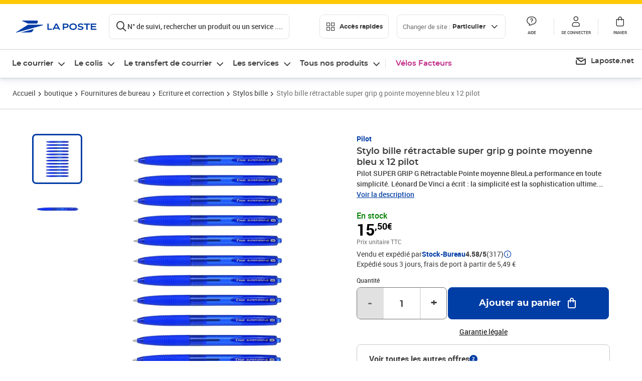

--- FILE ---
content_type: application/javascript; charset=utf-8
request_url: https://try.abtasty.com/5714a31785e8fb2356ca3d1bd25e4a43/recos.f7f583d221fddcb64611.js
body_size: 10486
content:
(globalThis.webpackChunktag=globalThis.webpackChunktag||[]).push([[8889],{616(e,t,r){var n={"./recos/config.json":8619,"./recos/custom":2668,"./recos/custom.ts":2668,"./widgets/@abtasty/drawer/0.0":580,"./widgets/@abtasty/drawer/0.0/":580,"./widgets/@abtasty/drawer/0.0/index":580,"./widgets/@abtasty/drawer/0.0/index.js":580,"./widgets/@abtasty/time-spent-on-page/3.1":8293,"./widgets/@abtasty/time-spent-on-page/3.1/":8293,"./widgets/@abtasty/time-spent-on-page/3.1/index":8293,"./widgets/@abtasty/time-spent-on-page/3.1/index.js":8293},i={580:9,2668:9,8293:9,8619:3};function o(e){return s(e).then(e=>r.t(e,16|i[e]))}function s(e){return Promise.resolve().then(()=>{if(!r.o(n,e)){var t=new Error("Cannot find module '"+e+"'");throw t.code="MODULE_NOT_FOUND",t}return n[e]})}o.keys=()=>Object.keys(n),o.resolve=s,o.id=616,e.exports=o},678(e,t,r){"use strict";r.d(t,{grimoire:()=>v});let n=null;var i=r(648);const o=(...e)=>t=>e.reduce((e,t)=>t(e),t);var s=r(4952);const a=(e,t)=>new Set([...e].filter(e=>!t.has(e))),c=e=>t=>Object.assign({},t,{name:e,log(){return(0,i.fH)(this),this}}),d=(e,t)=>r=>Object.assign({},r,{dependencies:new Set(e??[]),dependents:new Set(t??[]),addDependents(e){return this.dependents=(0,s.K)(this.dependents,new Set(e)),this},removeDependents(e){return this.dependents=a(this.dependents,new Set(e)),this}}),p=({name:e,dependencies:t,dependents:r,...n})=>o(c(e),d(t,r))({...n}),u=e=>t=>Object.assign({},t,{_value:void 0,value(){return this._value},resolve(t){return this._value=e?e(t):void 0,this}}),l=({name:e,resolve:t,dependencies:r,dependents:n,...i})=>o(c(e),d(r,n),u(t))({...i});l.of=([e,t])=>{const{resolve:r,dependencies:i}=n.of(t);return l({name:e,resolve:r,dependencies:i})};const m=e=>{const t=new Map,{set:r,get:n,has:o}=t,s=Object.assign(t,{set(e){return r.bind(this)(e.name,e),this},get(e){const t=n.bind(this);return"string"==typeof e?t(e):e.name?t(e.name):void 0},has(e){const t=o.bind(this);return"string"==typeof e?t(e):!!e.name&&t(e.name)},log(){return(0,i.fH)([...this]),this}});return e?.map(s.set),s},h=e=>{const t=m(),{set:r}=t,n=Object.assign(t,{traverse(e,t=!0,r=!1,n=new Set){const i=[],o=new Set(n),s=e=>n=>{const a=e.get(n);a&&!o.has(n)&&(r&&[...a.dependencies].map(s(e)),i.push(a),o.add(n),t&&[...a.dependents].map(s(e)))};return s(this)(e),i},set(e,t=p){const{name:n,dependencies:i}=e,o=this.get(e);if(o){[...a(o.dependencies,i)].map(e=>this.get(e)?.removeDependents(n)),e.addDependents(o.dependents)}return[...i].map(e=>{this.has(e)?this.get(e).addDependents(new Set([n])):this.set(t({name:e,dependents:new Set([n])}))}),r.bind(this)(e)}});return e?.map(e=>n.set(e)),n},f=e=>{const t=h(),{set:r}=t,n=Object.assign(t,{set(e){return r.bind(this)(e,l),this.resolve.bind(this)(e),this},resolve(e){const t=this.get(e);if(void 0===t)return;const r=t.value();return t.resolve(this),t.value()!==r&&[...t.dependents].map(this.resolve.bind(this)),this},value(e){return this.get(e)?.value()},log(e=!1){return(0,i.Jn)(!0,Object.fromEntries([...this].map(([t,r])=>[t,e?{resolve:r.resolve,value:r.value(),dependencies:[...r.dependencies].toString(),dependents:[...r.dependents].toString()}:r.value()?.toString()]))),this}});return e?.map(e=>n.set(e)),n},v=async()=>{if(!await(async(e=!1)=>{try{if(e||!n){const e=await Promise.resolve().then(r.bind(r,7373)).then(e=>e.formula);if(!e)throw new Error("Formula module is not available");if("function"!=typeof e)throw new Error("Formula module is not a function");n=e}return!0}catch(e){return n=null,!1}})())throw new Error("Failed to load formula");return(e=[])=>{const t=f(),r=Object.assign(t,{push(...e){return e.map(l.of).map(this.set.bind(this)),this}});return r.push(...e),r}}},825(e,t,r){"use strict";r.d(t,{initializeRecos:()=>p});var n=r(9578),i=r(81),o=r(648),s=r(6332),a=r(6381),c=r(8353);const d="recos",p=async e=>{try{const t=await r(616)(`./${i.o0.recos}/${i.Q$.recosCustom}${i.Y0.typescript}`).then(({custom:e})=>e).catch(e=>{throw new Error("failed to load custom.ts recos file")}),o=await Promise.resolve().then(r.bind(r,4997)),p=await Promise.resolve().then(r.bind(r,9793)),u=await o.Recos([...window[c.S8][d]??window[d]??[],...Object.entries({...p,...t,...e})]);(0,c.y0)(d,u),(0,s.X8)([d],[c.S8,d]),(new a.k).dispatchCustomEvent(n.u.Name.recosLoaded,{recos:u}),window.dispatchEvent(new CustomEvent("recos_loaded",{detail:{recos:u}}))}catch(e){(0,o.vV)(`Failed to initialize R&M module: ${e}`)}}},2668(e,t,r){"use strict";r.d(t,{custom:()=>d});var n=r(4106),i=r(352),o=r(3830);function s(e=6e3,t=400){return new Promise(r=>{const n=Date.now(),i=setInterval(()=>{window.tc_vars&&void 0!==window.tc_vars.user_logged?(clearInterval(i),r(window.tc_vars)):Date.now()-n>=e&&(clearInterval(i),r(null))},t)})}const a={"www.laposte.fr":"https://www.laposte.fr","laposte.fr":"https://www.laposte.fr","itg.laposte-fr.lpel.net.extra.laposte.fr":"https://itg.laposte-fr.lpel.net.extra.laposte.fr"};function c(e){const t=document.cookie.split("; ").find(t=>t.startsWith(`${e}=`));return t?t.split("=").slice(1).join("="):null}const d={returnConfig:()=>{const e=window.location.hostname;return"www.laposte.fr"==e?{id:1037,authorization:"eyJhbGciOiJIUzI1NiIsInR5cCI6IkpXVCJ9.eyJzaXRlX2lkIjoxMDM3LCJpYXQiOjE3NDc3NTM2MTEsImp0aSI6InhkWk5fdFFJTHdnWXhkN0ZDaGFQNFNSdkEwNnpITVV5MGttUk1CQmY1V00ifQ.BMQrlR5yg5N0KAQcXQ871fh1fLNgzbZVUaWJpwPJQBw"}:"itg.laposte-fr.lpel.net.extra.laposte.fr"==e?{id:1043,authorization:"eyJhbGciOiJIUzI1NiIsInR5cCI6IkpXVCJ9.eyJzaXRlX2lkIjoxMDQzLCJpYXQiOjE3NDc5OTE3OTEsImp0aSI6IjN4c2JCODJSaFZNVXI5M25UdGpzblpGRko2Uk1uSTNmTHBYQWJWWkoydlkifQ.nrwtKbrh4WEOMv0UIjoFTLApEd2tZdwzkDjDWMohac0"}:void 0},isProductPage:e=>!!e.href.match("/p/"),getId:()=>{const e=document.querySelector(".accessLinksBlock--header .accessLinksBlock__type")?.textContent?.trim()??"";let t=location.href.split("/p/").pop()?.split("?").shift();return t?(/^f\d+/.test(t)&&(t=t.charAt(0).toUpperCase()+t.slice(1)),e.includes("Pro")?`${t}_PRO`:e.includes("Part")?`${t}_PART`:t):null},getPageId:()=>location.href.split("/p/").pop()?.split("?").shift(),getFromParent:()=>(0,n.R)(document.body,"click").pipe((0,o.T)(e=>{const t=e.target,r=t?.closest("[id*='card-footer-id-productCard-']");t?.closest(".sticky button");if(!r)return null;const n=r.getAttribute("id");if(!n)return null;const i=window.tc_vars?.site;let o=n.split("card-footer-id-productCard-")[1]??"";return i?.includes("pro")?o=`${o}_PRO`:i?.includes("part")&&(o=`${o}_PART`),o}),(0,i.p)(e=>!!e)),getStickyButtonId:()=>(0,n.R)(document.body,"click").pipe((0,o.T)(e=>{const t=e.target,r=t?.closest(".sticky button");if(!r)return null;const n=location.href.split("/p/").pop()?.split("?").shift();if(!n)return null;const i=window.tc_vars?.site;return i?.includes("pro")?`${n}_PRO`:i?.includes("part")?`${n}_PART`:null}),(0,i.p)(e=>!!e)),getModalButtonId:()=>(0,n.R)(document.body,"click").pipe((0,o.T)(e=>{const t=e.target,r=t?.closest(".modal__inner button[aria-label='Ajouter au panier']");if(!r)return null;const n=location.href.split("/p/").pop()?.split("?").shift();if(!n)return null;const i=window.tc_vars?.site;return i?.includes("Pro")?`${n}_PRO`:i?.includes("Part")?`${n}_PART`:null}),(0,i.p)(e=>!!e)),getTransactionItemFromABTastyTag:e=>{try{const t=JSON.parse(e),r=new Set(["colis","cel","mtel"]);return t?.items?.map(e=>e.sku)?.filter(e=>!r.has(e))??[]}catch{return[]}},async getLogin(){try{const e=await s(),t=function(e=window.location.hostname){return a[e]??"https://www.laposte.fr"}();if(e&&"oui"===e.user_logged){const r=e?.site,n=r?.includes("pro")?`${t}/ecom/occ/ecommerce/occ/v2/lpelPro/users/current/carts/current/entries`:`${t}/ecom/occ/ecommerce/occ/v2/lpelPart/users/current/carts/current/entries`,i=await fetch(n,{credentials:"include"});if(!i.ok)return[];const o=await i.json(),s=(o?.orderEntries??[]).map(t=>{const r=e.site;return r?.includes("pro")?`${t?.product?.code}_PRO`:r?.includes("part")?`${t?.product?.code}_PART`:void 0}).filter(Boolean);return localStorage.setItem("cartCodes",JSON.stringify(s)),s}const r=e?.site,n=function(e){if(!e)return null;try{return JSON.parse(decodeURIComponent(e))}catch{return null}}(r?.includes("pro")?c("lpel_cart_pro"):c("lpel_cart")),i=n?.guid;if(!i)return[];const o=r?.includes("pro")?`${t}/ecom/occ/ecommerce/occ/v2/lpelPro/users/anonymous/carts/${encodeURIComponent(i)}?fields=FULL`:`${t}/ecom/occ/ecommerce/occ/v2/lpelPart/users/anonymous/carts/${encodeURIComponent(i)}?fields=FULL`,d=await fetch(o,{credentials:"include"});if(!d.ok)return[];const p=await d.json(),u=(p?.entries??[]).map(t=>{const r=e?.site;return r?.includes("pro")?`${String(t?.product?.code??"")}_PRO`:r?.includes("part")?`${String(t?.product?.code??"")}_PART`:void 0}).filter(Boolean);return localStorage.setItem("cartCodes",JSON.stringify(u)),u}catch(e){return[]}},async getCategory(){if(!await s().then(e=>e?.page_name??""))return null;const e=document.querySelector(".plp__title")?.textContent?.trim();return e||""},getCategoryPages:e=>e.href.match("/c/"),getSKUValue:e=>e.href.split("/").pop()?.split("?").shift(),eservicesLocation:e=>e.href.includes("checkout/confirmation"),testEservice:async e=>{const t=await s();if(!t)return!1;let r=!1;return t&&t.si_products&&(r=(t?.si_products||[]).some(e=>"string"==typeof e?.si_product_category_name1&&e.si_product_category_name1.toLowerCase().includes("eservice"))),r},getBoughtItems:e=>[JSON.parse(localStorage.getItem("cartCodes")||"[]")],getCollectDomain:()=>"www.laposte.fr"===window.location.hostname?"621756":"621915"}},4952(e,t,r){"use strict";r.d(t,{K:()=>n});const n=(...e)=>new Set(e.map(e=>[...e]).flat())},4997(e,t,r){"use strict";r.r(t),r.d(t,{Recos:()=>c});var n=r(6767),i=r(3830),o=r(9206);const s=["id"],a=(e,t,r)=>{const{id:n,authorization:s}=r.value("site")||"";return r.value("fetchRecoInfos$")(n,s,e).pipe((0,i.T)(({variables:e})=>{const t={};return e?.map(e=>{t[e]=r.value(e)}),t}),(0,o.Z)(i=>r.value("fetchRecosBuilderReco")(i,t,n,e,s)))},c=async(e=[])=>{const t=(await Promise.resolve().then(r.bind(r,678)).then(e=>e.grimoire()).then(e=>e))([]),i={[Symbol.iterator]:t[Symbol.iterator].bind(t),get grimoire(){return t},get all(){return t.value("recos")},push(...e){return t.push(...e),this},variable$:e=>t.value(e),variable(e){const t=this.variable$(e);return t?(0,n._)(t):void 0},reco:(e,{forced_required_input_variables:r={},fields:i=s}={})=>{const o=t.value("site")?a(e,i,t):t.value(e)(r??{});return o?(0,n._)(o):void 0},reco$:(e,{forced_required_input_variables:r={},fields:n=s}={})=>t.value("site")?a(e,n,t):t.value(e)(r??{}),audience(e,t){const r=this.audience$(e,t);return r?(0,n._)(r):void 0},audience$:(e,r)=>t.value("getAudienceGroup")(e,r)};return e?.[Symbol.iterator]&&i.push(...e),i}},7373(e,t,r){"use strict";r.d(t,{formula:()=>O});var n=r(4952);const i=(...e)=>t=>e.every(e=>t.hasOwnProperty(e)),o=Object.getOwnPropertyNames,s=e=>t=>Object.fromEntries(Object.entries(t).map(([t,r],n)=>[t,e(r,t,n)])),a=e=>"object"==typeof e,c=e=>a(e)&&1===o(e).length,d=e=>"string"==typeof e;var p=r(8689);const u="#",l=e=>c(e)&&o(e)[0]===u,m=e=>({[u]:o(e)[0]}),h=e=>d(e)&&e.startsWith(u),f=e=>`${u}${e}`,v=e=>e.slice(1),w=e=>d(e)&&!h(e),g=e=>e.toString(),y=i("dependencies","resolve"),b=p.I,_=e=>O({resolve:t=>t.value(e),dependencies:new Set([e]),flat:()=>g(e)}),S=e=>O({resolve:t=>e}),$=(e=>(...t)=>e.find(([e,r])=>e(...t))?.[1](...t))([[y,({resolve:e,dependencies:t=new Set,iter:r,flat:n})=>O({resolve:e,dependencies:t,iter:r,flat:n})],[e=>!a(e)&&!d(e),S],[h,e=>O({resolve:t=>v(e),flat:()=>f(e)})],[w,_],[b,()=>O({resolve:e=>({})})],[e=>Array.isArray(e),e=>{if(0===e.length)return O({resolve:e=>[]});return(e=>O({resolve:t=>e.map(({resolve:e})=>e(t)),dependencies:(0,n.K)(...e.map(({dependencies:e})=>e)),iter:e[Symbol.iterator].bind(e),flat:()=>[...e].map(({flat:e})=>e())}))(e.map(O.of))}],[l,e=>O({resolve:t=>Object.values(e)[0],flat:()=>m(e)})],[e=>c(e)&&h(o(e)[0]),e=>{const t=o(e)[0],r=v(t),n=O.of(e[t]);return(e=>t=>O({resolve:r=>({[e]:t.resolve(r)}),dependencies:t.dependencies,flat:()=>({[f(e)]:t.flat()})}))(r)(n)}],[e=>c(e)&&!h(o(e)[0]),e=>{const t=o(e)[0],r=O.of(e[t]);return(e=>t=>t.chain(_(e)))(t)(r)}],[e=>a(e)&&o(e).length>1,e=>(e=>O({resolve:t=>s(({resolve:e})=>e(t))(e),dependencies:(0,n.K)(...Object.values(e).map(({dependencies:e})=>e)),flat:()=>s(({flat:e})=>e())(e)}))(s(O.of)(e))],[e=>!0,S]]),O=({resolve:e,dependencies:t=new Set,iter:r,flat:i})=>({[Symbol.iterator]:r??function*(){yield this},resolve:(t={value:()=>{}},r={})=>{const{onError:n}=r;return((e,t)=>(...r)=>{try{return e(...r)}catch(e){return void("function"==typeof t&&t(e))}})(e,n)(t)},dependencies:t,chain(e){const t=O.of(e),r=(0,n.K)(t.dependencies,this.dependencies),i=t[Symbol.iterator];return O({resolve:e=>(e=>(...t)=>"function"==typeof e?e(...t):e)(t.resolve(e))(...[...this].map(({resolve:t})=>t(e))),dependencies:r,iter:i,flat:()=>({[t.flat().toString()]:this.flat()})})},map(e){return this.chain(t=>O.of(e(t)))},flat:i??e,toString(){return JSON.stringify(this.flat())}});O.isFormula=i("dependencies","resolve"),O.of=$,O.resolve=(e,t)=>O.of(e).resolve(t)},8619(e){"use strict";e.exports={}},9793(e,t,r){"use strict";r.r(t),r.d(t,{ATInternetConfig:()=>ir,CONDITIONS:()=>z,OPERATORS:()=>Z,and:()=>M,applyFunc:()=>P,areAllDefined:()=>x,arrayLength:()=>H,arrayValueAt:()=>L,brevoConfig:()=>er,callOrReturn:()=>J,click$:()=>kt,clickData$:()=>Ct,connector:()=>Yt,constant$:()=>_t,cssSelector:()=>X,dataLayer$:()=>$t,dataLayerData$:()=>Ot,decimals:()=>B,deepRawTemplateString:()=>Q,element$:()=>Ee,elementData$:()=>Tt,elements$:()=>h,elementsData$:()=>Et,emptyArray$:()=>Be,everyMap:()=>G,fetchReco$:()=>ut,fetchRecoInfos$:()=>wt,fetchRecos:()=>ht,fetchRecosBuilderReco:()=>ft,fetched$:()=>Rt,fetchedData$:()=>At,forkLatestAll:()=>Y,fromLocalStorage$:()=>Wt,fromLocalStorageData$:()=>Qt,fromSessionStorage$:()=>Gt,fromSessionStorageData$:()=>Kt,funcThis:()=>ee,ga4EventsToDataLayer:()=>k,getAudienceGroup:()=>pt,getEndOfClassName:()=>Ne,getParam:()=>Ae,groupBy:()=>te,hasAllProperties:()=>re,identity:()=>ne,ifElse:()=>ie,includes:()=>oe,log:()=>nt,map:()=>se,matomoConfig:()=>tr,nameIs:()=>We,nameIsIn:()=>Qe,numberEquals:()=>ae,objectMap:()=>ce,on:()=>it,parseJson:()=>de,pipe:()=>pe,pipeOn:()=>Ke,prop:()=>ue,props:()=>le,querySelector:()=>me,rawTemplateString:()=>W,reco:()=>mt,recosEvents$:()=>Dt,regexMatch:()=>he,requests$:()=>Jt,requestsData$:()=>qt,returnTrue:()=>_e,rxjs_filter:()=>Le,rxjs_first:()=>qe,rxjs_from:()=>He,rxjs_fromFetch:()=>Ve,rxjs_map:()=>Fe,rxjs_merge:()=>Pe,rxjs_mergeMap:()=>Je,rxjs_mergeWith:()=>xe,rxjs_pipe:()=>Ue,rxjs_shareReplay:()=>Ze,rxjs_switchMap:()=>Xe,rxjs_tap:()=>ze,sendAddToCartItems:()=>rt,setAttribute:()=>fe,storeVariableAs:()=>ct,storedVariables$:()=>Ft,storedVariablesData$:()=>Zt,strictlyOver:()=>ve,stringIs:()=>we,substraction:()=>ge,sum:()=>ye,switchCaseMap:()=>be,tapWindowFunction:()=>ot,toDecimals:()=>$e,toFunc:()=>Ye,toInt:()=>Se,toString:()=>Oe,union:()=>Te,uniq:()=>je,uniqueDataSortedByTimestamp:()=>Ge,updateElement:()=>Re,variable:()=>yt,windowLocation$:()=>zt,windowLocationData$:()=>Ut,windowProperty$:()=>Xt,windowPropertyData$:()=>Bt});var n=r(9910),i=r(3830),o=r(2241),s=r(5174),a=r(9206),c=r(352),d=r(7955),p=r(9925),u=r(6723);const l=(e=document.documentElement,t={attributes:!0,childList:!0,characterData:!0,subtree:!0})=>new p.c(r=>{const n=new MutationObserver(e=>{r.next(e)});n.observe(e,t);return()=>{n.disconnect()}}).pipe((0,u.u)(),(0,a.Z)(e=>(0,s.H)(e)));function m(e,t=document.documentElement){return t.matches(e)?(0,s.H)([t]):(0,s.H)([...t.querySelectorAll(e)])}function h(e,t=!0){if(void 0!==e)return(0,n.h)(m(e,document.documentElement),function(e){return l().pipe((0,a.Z)(e=>(0,s.H)(e.addedNodes)),(0,c.p)(e=>1===e.nodeType),(0,a.Z)(t=>m(e,t)))}(e),function(e){return l().pipe((0,a.Z)(e=>(0,s.H)("attributes"===e.type?[e.target]:[])),(0,c.p)(e=>1===e.nodeType),(0,a.Z)(t=>t.matches(e)?(0,s.H)([t]):(0,s.H)([])))}(e)).pipe((e=>t=>e?t.pipe((0,d.S)(({set:e,c:t},r)=>({set:new Set([...e,r]),c:e.has(r)?void 0:r}),{set:new Set,c:void 0}),(0,a.Z)(({set:e,c:t})=>void 0!==t?(0,s.H)([t]):(0,s.H)([]))):t)(t))}var f=r(4106);const v=e=>[...e.childNodes].reduce((e,t)=>[...e,t,...t.nodeType===Node.ELEMENT_NODE&&t.childNodes.length>0?v(t):[]],[]),w=e=>t=>t in(e.dataset??{}),g=e=>(e=>t=>e.every(w(t)))(e.required),y=e=>t=>{const r=e.dataset?.[t];return r?{[t]:r}:{}},b=e=>t=>{const r=e.optionnal;if(void 0===r)return{};const n={},i=v(t);return r.forEach(e=>{const r=[t,...i].find((e=>t=>t instanceof HTMLElement&&w(t)(e))(e));r&&Object.assign(n,y(r)(e))}),n},_=e=>t=>{const r=(e=>t=>{const r=e.required;return Object.assign({},...r.map(y(t)))})(e)(t),n=b(e)(t),i=(e=>t=>{const r=e.children;if(void 0===r)return{};const n=Object.fromEntries(Object.entries(r).map(([e,t])=>[`${e}s`,[]])),i=v(t);return Object.entries(r).forEach(([e,t])=>{i.forEach(r=>{g(t)(r)&&!n[`${e}s`].some(e=>JSON.stringify(e)===JSON.stringify(_(t)(r)))&&n[`${e}s`].push(_(t)(r))})}),n})(e)(t);return{...r,...n,...i}},S=e=>t=>{const r={},n=(e=>[...function*(e){for(;e=e.parentNode;)yield e}(e)])(t);return Object.entries(e).forEach(([e,i])=>{const o=[t,...n].find(g(i));o&&(r[e]=_(i)(o))}),r},$={required:["recoDebug"]},O={required:["itemId"],optionnal:["itemName","itemCategory","itemPrice","itemBrand","itemImgLink","itemCategory","itemCategory2","itemCategory3","itemCategory5","itemVariant","affiliation","discount","coupon"]},T={required:["recoId"],optionnal:["recoName"],children:{item:O}};const j=(0,a.Z)(e=>(0,f.R)(e,"click").pipe((0,i.T)(()=>e))),I=h("[data-reco-click]").pipe(j,(0,i.T)(e=>({name:`${e.dataset?.recoClick??""}`,data:S({reco:T,item:O,debugMode:$})(e)}))),E=h("[data-reco-id]").pipe((0,i.T)(e=>({name:"show",data:S({reco:T,debugMode:$})(e)}))),R=({name:e,data:t})=>({event_name:"ab_recos",data:{reco_name:t.reco?.recoName??"",reco_id:t.reco?.recoId??"",action_id:e,item_id:t.item?.itemId??"",item_ids:t.reco?.items?JSON.stringify(t.reco.items.map(e=>e.itemId)):""}}),A=({event_name:e,data:t},r="dataLayer")=>{const n={event:`ab_recos_${window.crypto.randomUUID()}`,recos:{...t,non_interaction:!1}};void 0===window[r]&&(window[r]=[]),window[r].push(n)};var N=r(2845);const k=(e,t)=>e?(0,n.h)(I,E).pipe((0,i.T)(R),(0,o.M)(e=>{(0,N.Vn)(N.rv.rm_private_data)?A(e,t):(0,N.T$)(N.rv.rm_private_data,()=>{A(e,t)})})).subscribe():void 0;var C=r(4816),D=r(2013);const M=(...e)=>e.every(e=>e),P=(e,t)=>e(t),x=(...e)=>e.every(e=>void 0!==e),L=e=>t=>Array.isArray(t)?t[e]:void 0,H=e=>Array.isArray(e)?e.length:0,J=e=>(...t)=>"function"==typeof e?e(...t):e;var q=function(e){return e.begins_with="begins_with",e.ends_with="ends_with",e.contains="contains",e}(q||{}),F=function(e){return e.tag_is="tag_is",e.id_is="id_is",e.class="class",e}(F||{});const Z={[q.begins_with]:e=>`^='${e}'`,[q.contains]:e=>`*='${e}'`,[q.ends_with]:e=>`$='${e}'`},z={[F.tag_is]:e=>e,[F.id_is]:e=>`#${e}`,[F.class]:(e,t)=>Z[t]?`[class${Z[t](e)}]`:""},U=({condition:e,operator:t,operand:r})=>z[e]?z[e](r,t):"",V=e=>e.map(U).join(""),X=(...e)=>e.map(V).join(", "),B=e=>Number(Math.round(Number(e.toString()+"e2"))+"e-2").toFixed(2).slice(-2),W=e=>t=>{const r=e.split(/\$\{(?!\d)[\wæøåÆØÅ]*\}/),n=(e.match(/[^{\}]+(?=})/g)||[]).map(e=>t[e]||(void 0===t[e]?"":t[e]));return String.raw({raw:r},...n)},Q=e=>t=>"string"==typeof e?W(e)(t):Object.fromEntries(Object.entries(e).map(([e,r])=>[W(e)(t),Q(r)(t)])),G=(...e)=>t=>e.every(e=>e(t));var K=r(1305);const Y=e=>{const t=Object.entries(e),r=t.map(([e,t])=>t),n=t.map(([e,t])=>e);return(0,s.H)(r).pipe((0,K.A)(),(0,i.T)(e=>Object.fromEntries(e.map((e,t)=>[n[t],e]))))},ee=e=>t=>function(){return e(this)},te=e=>t=>Object.entries(t.reduce((t,r)=>{const n=r[e],i=t[n]?[...t[n],r]:[r];return{...t,[n]:i}},{})),re=(...e)=>t=>e.every(e=>t.hasOwnProperty(e)),ne=e=>e,ie=(e,t,r)=>(...n)=>J(e)(...n)?J(t)(...n):J(r)(...n),oe=e=>t=>t.includes(e),se=e=>t=>t.map(e),ae=e=>t=>e===t,ce=e=>t=>Object.fromEntries(Object.entries(t).map(([t,r],n)=>[t,e(r,t,n)])),de=e=>{try{return JSON.parse(e)}catch{throw Error("The string you provide cannot be parse.")}},pe=(...e)=>(t={})=>e.reduce((e,t)=>"function"==typeof t?t(e):t,t),ue=(e,t=".")=>r=>e.toString().split(t).reduce((e,t)=>e[t],r),le=Object.getOwnPropertyNames,me=e=>t=>t.querySelector(e),he=(e,t)=>r=>{const n=new RegExp(e,t);return r.match(n)},fe=e=>t=>r=>r.setAttribute(e,t),ve=e=>t=>t>e,we=e=>t=>t===e,ge=(e,t)=>new Set([...e].filter(e=>!t.has(e))),ye=e=>e.reduce((e,t)=>e+t,0),be=e=>(...t)=>e.find(([e,r])=>e(...t))?.[1](...t),_e=()=>!0,Se=e=>Number(Math.round(Number(e.toString()+"e2"))+"e-2").toFixed(2).slice(0,-3),$e=e=>Number(Math.round(Number(e.toString()+"e2"))+"e-2").toFixed(2),Oe=e=>e?.toString(),Te=(...e)=>new Set(e.map(e=>[...e]).flat()),je=e=>[...new Set(e)];var Ie=r(6089);const Ee=e=>{if(void 0!==e)return h(e).pipe((0,Ie.$)())},Re=(e,t)=>(0,a.Z)((...r)=>Ee(e).pipe((0,o.M)(t(...r)))),Ae=e=>t=>new URLSearchParams(t.search).get(e)??"",Ne=e=>t=>[...t.classList].filter(t=>t.startsWith(e)).map(t=>t.slice(e.length))[0];var ke=r(1785),Ce=r(5681),De=r(895),Me=r(6586);const Pe=n.h,xe=ke.X,Le=c.p,He=s.H,Je=a.Z,qe=Ie.$,Fe=i.T,Ze=Ce.t,ze=o.M,Ue=De.F,Ve=D.$,Xe=Me.n,Be=()=>(0,s.H)([[]]),We=e=>({name:t})=>t===e,Qe=(...e)=>({name:t})=>e.includes(t),Ge=e=>t=>{const r=t.map(({timestamp:e,data:t})=>({timestamp:e,data:t})),n=(e=>t=>t.reduce((t,r)=>{const n=e(r),i=t[n];return void 0===i?{...t,[n]:[r]}:{...t,[n]:[...i,r]}},{}))(({data:e})=>e)(r);return Object.entries(n).map(([t,r])=>{const n=r.map(({timestamp:e})=>new Date(e).getTime());return{data:t,timestamp:new Date("DESC"===e?Math.max(...n):Math.min(...n))}}).sort((t,r)=>"DESC"===e?r.timestamp-t.timestamp:t.timestamp-r.timestamp).map(({data:e})=>e)},Ke=(e,...t)=>e.pipe.apply(e,t),Ye=e=>()=>e,et=(...e)=>e.every(e=>void 0!==e),tt=e=>t=>(0,s.H)([t]).pipe((0,i.T)(Q(e)),(0,a.Z)(e=>{const{url:r,...n}=e;return(0,D.$)(r,n).pipe((0,i.T)(r=>({item:t,request:e,response:r})))})),rt=e=>t=>{if(!et(e,t))return;const{url:r,body:n}=e;return et(r,n)?t.pipe((0,a.Z)(t=>{const{placement:r}=t.data,{items:n}=r,o=Object.fromEntries(n.map(t=>[t.itemId,tt(e)(t)]));return(0,C.p)(o).pipe((0,i.T)(e=>({name:"added_to_cart_items",data:{placement:r,items:Object.values(e).filter(({response:e})=>e.ok).map(({item:e})=>e)}})))})):void 0},nt=(0,o.M)(e=>console.log(e)),it=(e,t)=>{if(void 0!==e&&(!Array.isArray(e)||et(...e)))return Array.isArray(e)?t((0,n.h)(...e)).subscribe():t(e).subscribe()},ot=e=>(0,o.M)(()=>((e,...t)=>{const r=window[e];if("function"==typeof r)return r(...t)})(e));var st=r(6872);const at=(0,s.H)((0,st.P2)("recos-db",1,{upgrade(e){e.createObjectStore("variables",{autoIncrement:!0}).createIndex("by-name","name")}})).pipe((0,Ce.t)()),ct=e=>(0,a.Z)(t=>at.pipe((0,o.M)(r=>r.put("variables",{name:e,data:t,timestamp:(new Date).toISOString()})),(0,i.T)(()=>t)));var dt=r(6767);const pt=(e,t)=>(0,s.H)((0,dt._)(Ft(t)).then(r=>0===r.length?fetch("https://abtest.get-potions.com",{headers:{Accept:"application/json","Content-Type":"application/json"},method:"POST",body:JSON.stringify({domain:e,id:t,repartition:[["A",.5],["B",.5]],device:"desktop"})}).then(e=>e.json()).then(e=>(yt({id:t,config:(0,s.H)([{group:e,type:"server"}]),store:!0}),window.dataLayer?.push({event:`ab_recos_${window.crypto.randomUUID()}`,recos:{reco_id:t,action_type:"set_audience",reco_name:e},non_interaction:!1}),e)):r[0].data.group)),ut=({siteId:e,recoId:t,authorization:r})=>n=>(0,s.H)((({siteId:e,recoId:t,authorization:r})=>n=>fetch(`https://client.experiences.get-potions.com/v1/${e}/recos/${t}`,{method:"POST",headers:{"content-type":"application/json",authorization:r??"","Access-Control-Allow-Origin":"*"},body:JSON.stringify(n)}).then(e=>e.json()))({siteId:e,recoId:t,authorization:r})(n)),lt=e=>{if(null!=e){if("string"==typeof e)return"";if("number"==typeof e)return 0;if("boolean"==typeof e)return!1;if(Array.isArray(e))return[];if(e instanceof Map)return new Map;if(e instanceof Set)return new Set;if(e instanceof Date)return new Date(0);if("object"==typeof e)return{}}},mt=({id:e,config:t})=>r=>{if(!x(e,t))return;const{site:n,algorithm:o}=t;if(!x(n,o))return;const a=n.id,{authorization:c}=n,d=ce(e=>Array.isArray(e)?e:[e])(r),p={...o.required,...d};if(!x(a,p))return;const u=ut({siteId:a,recoId:e,authorization:c});return x(...Object.values(p))?0===Object.values(p).length?(0,s.H)([{}]).pipe((0,Me.n)(u)):Y(p).pipe((0,i.T)(ce((e,t)=>(0,N.Vn)(N.rv.rm_private_data)?"ARRAY_ITEM_ID"===o.types[t]?Array.isArray(e)?e:[e]:e:lt("ARRAY_ITEM_ID"===o.types[t]?Array.isArray(e)?e:[e]:e))),(0,Me.n)(u)):void 0},ht=e=>fetch(`https://client.experiences.get-potions.com/v1/${e.id}/recos`,{method:"GET",headers:{"content-type":"application/json","Access-Control-Allow-Origin":"*",authorization:e.authorization?.replace("#","")??""}}).then(e=>e.json()).then(t=>t.recos?.map(({id:t,required_input_variables:r})=>{const n=r?Object.keys(r):void 0,i=void 0===n||0===n.length?{}:1===n.length?{[`#${n[0]}`]:n[0]}:n.map(e=>({[e]:e})).reduce((e,t)=>({...e,...t}),{});return{[t]:{reco:{id:`#${t}`,config:{site:e,algorithm:{id:"#",required:i,types:{"#":{...r}}}}}}}}).reduce((e,t)=>({...e,...t}),{},{})),ft=(e,t,r,n,o)=>{const a=e=>(0,D.$)(`https://uc-info.eu.abtasty.com/v1/reco/${r}/recos/${n}?variables=${JSON.stringify(e)}&fields=${JSON.stringify(t)}`,{headers:{authorization:o},selector:e=>e.json()});if(x(...Object.values(e)))return 0===Object.values(e).length?(0,s.H)([{}]).pipe((0,Me.n)(a)):Y(e).pipe((0,i.T)(ce((e,t)=>(0,N.Vn)(N.rv.rm_private_data)?e:lt(e))),(0,Me.n)(a))};var vt=r(2765);const wt=(e,t,r)=>(0,D.$)(`https://uc-info.eu.abtasty.com/v1/reco/${e}/recos/${r}/infos`,{headers:{authorization:t},selector:e=>e.ok?e.json():(0,vt.of)()}),gt=new Map,yt=({id:e,config:t,store:r=!0})=>{if(x(e,t))return r&&!gt.has(e)&&((0,N.Vn)(N.rv.rm_private_data)?bt(e,t):(0,N.T$)(N.rv.rm_private_data,()=>bt(e,t))),t},bt=(e,t)=>{gt.set(e,t.pipe(ct(e)).subscribe())},_t=e=>(0,s.H)([e]),St=new p.c(e=>{if(void 0===window.dataLayer)return()=>{};const{push:t}=window.dataLayer;return window.dataLayer.push=function(...r){const n=[].slice.call(r,0);return r.forEach(t=>e.next({name:"dataLayer_push",data:t})),t.apply(window.dataLayer,n)},()=>{window.dataLayer.push=t}}).pipe((0,u.u)());function $t(e){if(void 0!==e)return(0,n.h)(new p.c(e=>{window.dataLayer?.map(t=>{e.next({name:"dataLayer_from",data:t})})}),St).pipe((0,c.p)(e))}const Ot=(e,t)=>void 0!==t?$t(e)?.pipe((0,i.T)(t)):void 0,Tt=(e,t)=>void 0!==t?Ee(e)?.pipe((0,i.T)(t)):void 0;var jt=r(7128),It=r(8866);const Et=(e,t)=>void 0!==t?h(e)?.pipe((0,a.Z)(e=>l(e).pipe((0,i.T)(()=>e),(0,jt.Z)(e))),(0,i.T)(t),(0,It.F)()):void 0,Rt=e=>{if(!et(e))return;const{url:t,format:r,...n}=e;return et(t,r)?(0,D.$)("function"==typeof t?t():t,{...n,selector:e=>e[r]()}):void 0},At=(e,t)=>void 0!==t?Rt(e)?.pipe((0,i.T)(t)):void 0,Nt=(0,a.Z)(e=>(0,f.R)(e,"click").pipe((0,i.T)(()=>e))),kt=e=>h(e).pipe(Nt),Ct=(e,t)=>kt(e).pipe((0,i.T)(t)),Dt={"#":(0,n.h)(I,E)};var Mt=r(3629);const Pt=new p.c(e=>{const t=window.fetch;return window.fetch=function(r,o){const a={url:"string"!=typeof r?r.url:r,method:o?.method??"string"!=typeof r?r?.method:"GET",body:o?.body??r?.body??""},c=new AbortController,d=o?.signal??c.signal,p={...o,signal:d};return t.apply(this,[r,p]).then(t=>(d.aborted?c.abort():e.next((0,n.h)((0,f.R)(d,"abort").pipe((0,i.T)(()=>({name:"fetch_aborted",data:{}})),(0,Mt.s)(1)),(0,s.H)(t.clone().text()).pipe((0,i.T)(e=>({name:"fetch_response",data:{type:"fetch",response:e,status:t?.status,...a}})),(0,Mt.s)(1))).pipe((0,Mt.s)(1))),t)).catch(t=>{throw e.error(t),t})},()=>{}}).pipe((0,u.u)(),(0,a.Z)(e=>e));Pt.subscribe();const xt=Pt,Lt=new p.c(e=>{const{open:t,send:r}=XMLHttpRequest.prototype;return XMLHttpRequest.prototype.open=function(...e){return[this._method,this._url]=e,t.apply(this,e)},XMLHttpRequest.prototype.send=function(...t){const[o]=t;return e.next((0,n.h)((0,s.H)([{name:"xhr_send",data:{type:"XHR",method:this._method,url:this._url,body:o,response:this.response??"",status:this.status}}]),(0,f.R)(this,"load").pipe((0,i.T)(e=>({name:"xhr_load",data:{type:"XHR",method:this._method,url:this._url,body:o,response:this.response,status:this.status}}))))),r.apply(this,t)},()=>{XMLHttpRequest.prototype.open=t,XMLHttpRequest.prototype.send=r}}).pipe((0,u.u)(),(0,a.Z)(e=>e));Lt.subscribe();const Ht=Lt,Jt=e=>{if(void 0!==e)return(0,n.h)(xt,Ht).pipe((0,c.p)(e))},qt=(e,t)=>void 0!==t?Jt(e)?.pipe((0,i.T)(t)):void 0,Ft=e=>at.pipe((0,a.Z)(t=>(0,s.H)(t.getAllFromIndex("variables","by-name",e)))),Zt=(e,t)=>void 0!==t?Ft(e).pipe((0,i.T)(t)):void 0,zt=e=>{if(void 0!==e)return(0,n.h)((0,s.H)([window.location]),new p.c(e=>{const t=history.pushState;history.pushState=(r,n,i)=>{t.apply(history,[r,n,i]),e.next(document.location)}}),new p.c(e=>{const t=history.replaceState;history.replaceState=(r,n,i)=>{t.apply(history,[r,n,i]),e.next(document.location)}})).pipe((0,c.p)(e))},Ut=(e,t)=>void 0!==t?zt(e)?.pipe((0,i.T)(t),(0,It.F)()):void 0;let Vt;const Xt=e=>new p.c(t=>(window[e]?t.next(window[e]):Object.defineProperty(window,e,{set:e=>{Vt=e,t.next(e)},get:()=>Vt}),()=>{})).pipe((0,u.u)()),Bt=(e,t)=>void 0!==t?Xt(e)?.pipe((0,i.T)(t)):void 0,Wt=e=>{const t=window.localStorage.getItem(e);return(0,s.H)([t])},Qt=(e,t)=>void 0!==t?Wt(e)?.pipe((0,i.T)(t)):void 0,Gt=e=>{const t=window.sessionStorage.getItem(e);return(0,s.H)([t])},Kt=(e,t)=>void 0!==t?Gt(e)?.pipe((0,i.T)(t)):void 0,Yt=({id:e,config:t})=>{if(x(e,t))return t},er=({site:e,viewingItems$:t,purchasingItems$:r,addingToCartItem$:s,brevoEmail$:c,otherVariables$:d={}})=>{if(!x(e,t,r,s,c))return;const u=c.pipe((0,o.M)(c=>{(0,n.h)(t.pipe((0,a.Z)(e=>(Zt("viewing_item",e=>Ge("DESC")(e))??new p.c).pipe((0,i.T)(e=>({email:c,event_name:"viewed_items",event:e,is_views:!0}))))),s.pipe((0,a.Z)(e=>(Zt("adding_to_cart_item",e=>Ge("DESC")(e))??new p.c)?.pipe((0,i.T)(e=>({email:c,event_name:"cart_items",event:e.map(e=>({id:e})),is_cart_update:!0}))))),r.pipe((0,i.T)(e=>({email:c,event_name:"purchase",event:"",is_purchase:!0}))),...Object.entries(d).map(([e,t])=>t.pipe((0,i.T)(t=>({email:c,event_name:e,event:t||[]}))))).pipe((0,o.M)(t=>{try{fetch(`https://api.merch.get-potions.com/api/track/${e.id}/brevo/event`,{headers:{"content-type":"application/json"},body:JSON.stringify(t),method:"POST"})}catch(e){throw new Error(e)}})).subscribe()}));return(0,N.Vn)(N.rv.rm_private_data)?u.subscribe():(0,N.T$)(N.rv.rm_private_data,()=>u.subscribe()),u},tr=({matomoWindowProperty:e})=>{if(!x(e))return;const t=(0,s.H)([window[e]||""]).pipe((0,o.M)(e=>(0,n.h)(I,E).pipe((0,i.T)(rr),(0,o.M)(({event_name:t,data:r})=>{e?.push(["trackEvent",`ab_recos_${r.reco_id}`,r.action_id,r.item_id])})).subscribe()));return(0,N.Vn)(N.rv.rm_private_data)?t.subscribe():(0,N.T$)(N.rv.rm_private_data,()=>t.subscribe()),t},rr=({name:e,data:t})=>({event_name:"ab_recos",data:{reco_name:t.reco?.recoName??"",reco_id:t.reco?.recoId??"",action_id:e,item_id:t.item?.itemId??"",item_ids:t.reco?.items?JSON.stringify(t.reco.items.map(e=>e.itemId)):""}}),nr=({name:e,data:t},r)=>{const n={attributes:{value:"",data:{onsitead_type:t.reco?.recoId??"",onsitead_creation:"",onsitead_general_placement:t.reco?.recoName??"",onsitead_advertiser:"ab_recos"}}};return"show"===r&&(Object.assign(n.attributes,{value:"self_promotion.display"}),t.reco?.items&&Object.assign(n.attributes.data,{products:JSON.stringify(t.reco.items.map(e=>e.itemId))})),"click"===r&&(Object.assign(n.attributes,{value:"self_promotion.click"}),Object.assign(n.attributes.data,{product:t.item?.itemId??""}),Object.assign(n.attributes.data,{click:e})),n},ir=(e,t)=>{const r=(0,n.h)(I.pipe((0,i.T)(e=>nr(e,"click"))),E.pipe((0,i.T)(e=>nr(e,"show")))).pipe((0,o.M)(r=>{window._paq=window._paq||[],window._paq?.push(["setConfigurations",{site:e,collectDomain:t,addEventURL:!0}]),window._paq?.push(["sendEvent",r.attributes.value,r.attributes.data])}));return(0,N.Vn)(N.rv.rm_private_data)?r.subscribe():(0,N.T$)(N.rv.rm_private_data,()=>r.subscribe()),r}}}]);

--- FILE ---
content_type: image/svg+xml
request_url: https://www.laposte.fr/ecom/_nuxt/img/nav-part-tous-les-produits.10be7de4.d98f58d.svg
body_size: 1577
content:
<svg width="140" height="140" viewBox="0 0 140 140" fill="none" xmlns="http://www.w3.org/2000/svg">
<g clip-path="url(#clip0_662_19820)">
<path fill-rule="evenodd" clip-rule="evenodd" d="M8.68715 26.6C8.25431 26.7211 7.91902 26.815 7.70558 26.8722C4.77152 27.6583 1.75567 25.9171 0.969486 22.9831C0.183306 20.049 1.92451 17.0332 4.85857 16.247C4.97771 16.2151 5.20209 16.1519 5.5147 16.0639C7.69698 15.4496 14.1789 13.6249 19.1748 12.7679L19.1814 12.7667C24.8043 11.8093 30.4486 14.3674 33.433 19.2367C33.4402 19.2484 33.4474 19.2602 33.4544 19.2719C33.4589 19.2794 33.4634 19.2868 33.4678 19.2942L77.7123 93.5029C79.2678 96.1119 78.4138 99.488 75.8048 101.044C73.1957 102.599 69.8197 101.745 68.2641 99.1361L24.0413 24.9636C23.4044 23.9438 22.2156 23.4095 21.0306 23.6102C16.735 24.3474 11.1421 25.9129 8.68715 26.6Z" fill="white"/>
<path fill-rule="evenodd" clip-rule="evenodd" d="M32.4195 39.3575C31.6333 36.4235 33.3745 33.4076 36.3086 32.6214L145.639 3.32639C152.435 1.5053 159.257 6.12316 160.103 13.0999C160.104 13.1016 160.104 13.1033 160.104 13.1051L166.723 66.8143L166.724 66.8206C167.569 73.744 163.246 80.2332 156.545 82.1406C156.527 82.1459 156.508 82.1511 156.49 82.1561L74.1985 104.647C74.1975 104.647 74.1965 104.647 74.1955 104.647C71.4512 105.403 69.8387 108.225 70.5714 110.959C71.3094 113.713 74.1383 115.344 76.8894 114.607L147.45 95.7001C150.384 94.9139 153.4 96.6551 154.186 99.5892C154.972 102.523 153.231 105.539 150.297 106.325L79.7364 125.232C71.1233 127.54 62.2582 122.434 59.9462 113.806C57.644 105.214 62.721 96.3934 71.283 94.0399L153.555 71.5548C155.046 71.1193 155.989 69.6829 155.805 68.1582C155.805 68.1566 155.805 68.155 155.805 68.1535L149.185 14.4377L149.183 14.4248C149.142 14.0828 148.813 13.8639 148.486 13.9516L39.1556 43.2466C36.2215 44.0328 33.2057 42.2916 32.4195 39.3575Z" fill="white"/>
<path fill-rule="evenodd" clip-rule="evenodd" d="M95.0952 121.126C91.5209 122.084 89.3997 125.758 90.3574 129.332C91.3152 132.906 94.9891 135.028 98.5634 134.07C102.138 133.112 104.259 129.438 103.301 125.864C102.343 122.289 98.6695 120.168 95.0952 121.126ZM79.7323 132.179C77.2022 122.737 82.8057 113.031 92.2482 110.501C101.691 107.971 111.396 113.574 113.926 123.017C116.456 132.459 110.853 142.165 101.41 144.695C91.968 147.225 82.2624 141.622 79.7323 132.179Z" fill="white"/>
<path fill-rule="evenodd" clip-rule="evenodd" d="M149.861 106.451C146.286 107.409 144.165 111.083 145.123 114.657C146.081 118.232 149.755 120.353 153.329 119.395C156.903 118.437 159.025 114.763 158.067 111.189C157.109 107.615 153.435 105.494 149.861 106.451ZM134.498 117.504C131.968 108.062 137.571 98.3562 147.014 95.8261C156.456 93.296 166.162 98.8996 168.692 108.342C171.222 117.784 165.619 127.49 156.176 130.02C146.734 132.55 137.028 126.947 134.498 117.504Z" fill="white"/>
<path fill-rule="evenodd" clip-rule="evenodd" d="M75.5012 44.639C78.4353 43.8528 81.4511 45.594 82.2373 48.5281L88.6627 72.5081C89.4489 75.4421 87.7077 78.458 84.7736 79.2442C81.8396 80.0304 78.8237 78.2892 78.0375 75.3551L71.6121 51.3751C70.8259 48.441 72.5671 45.4252 75.5012 44.639Z" fill="white"/>
<path fill-rule="evenodd" clip-rule="evenodd" d="M103.437 37.1536C106.371 36.3675 109.387 38.1087 110.173 41.0427L116.598 65.0227C117.385 67.9568 115.643 70.9726 112.709 71.7588C109.775 72.545 106.759 70.8038 105.973 67.8697L99.5478 43.8897C98.7616 40.9557 100.503 37.9398 103.437 37.1536Z" fill="white"/>
<path fill-rule="evenodd" clip-rule="evenodd" d="M132.003 29.4993C134.937 28.7132 137.953 30.4544 138.739 33.3884L145.164 57.3684C145.95 60.3025 144.209 63.3183 141.275 64.1045C138.341 64.8907 135.325 63.1495 134.539 60.2154L128.114 36.2354C127.327 33.3014 129.069 30.2855 132.003 29.4993Z" fill="white"/>
</g>
<defs>
<clipPath id="clip0_662_19820">
<rect width="140" height="140" fill="white"/>
</clipPath>
</defs>
</svg>
